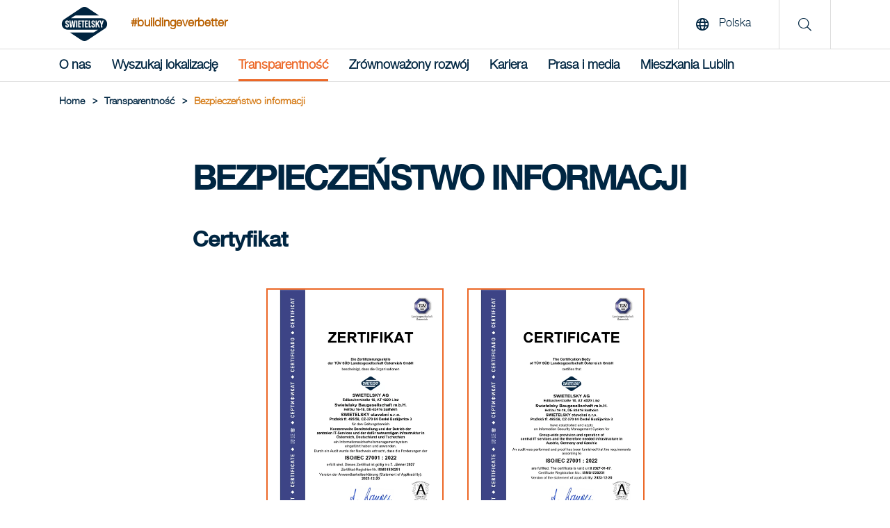

--- FILE ---
content_type: text/html; charset=utf-8
request_url: https://www.swietelsky.pl/transparentnosc/bezpieczenstwo-informacji/
body_size: 11700
content:
<!doctype html>
<html lang="pl-PL">
<head>
<meta http-equiv="content-language" content="pl-PL">
<title>Bezpieczeństwo informacji | Swietelsky AG</title>
<meta charset="utf-8">
<link rel="apple-touch-icon" sizes="180x180" href="/img/favicons/apple-touch-icon.png">
<link rel="icon" type="image/png" sizes="32x32" href="/img/favicons/favicons/favicon-32x32.png">
<link rel="icon" type="image/png" sizes="16x16" href="/img/favicons/favicon-16x16.png">

<link rel="mask-icon" color="#5bbad5" href="/img/favicons/safari-pinned-tab.svg">
<meta name="msapplication-TileColor" content="#da532c">
<meta name="theme-color" content="#ffffff">
<link rel="shortcut icon" type="image/x-icon" href="/img/favicons/favicon.ico">
 <meta name="description" content="" lang="pl-PL">
<meta name="keywords" content="" lang="pl-PL">
 <meta property="og:description" content="">
<meta property="og:title" content="Bezpieczeństwo informacji | Swietelsky AG">
<meta property="og:url" content="https://www.swietelsky.pl/transparentnosc/bezpieczenstwo-informacji/">
<meta property="og:type" content="website">
<meta property="og:image" content="https://www.swietelsky.pl/media/4zvbch3y/swie_seite_ueber_uns_header_3400_auf_2240x1040_rgb.jpg?mode=crop&amp;width=1200" />
 <meta name="twitter:card" content="summary">

<link rel="canonical" href="https://www.swietelsky.pl/transparentnosc/bezpieczenstwo-informacji/" />
<meta name="viewport" content="width=device-width, initial-scale=1.0, maximum-scale=5.0">
<meta name="format-detection" content="telephone=no">
<link rel="preload" as="font" href="/fonts/HelveticaNeueLTStd-Md.woff2" type="font/woff2" crossorigin="anonymous">
<link rel="preload" as="font" href="/fonts/HelveticaNeueLTStd-Lt.woff2" type="font/woff2" crossorigin="anonymous">
<link rel="preload" as="font" href="/fonts/swietelsky-icons.woff2?72199193" type="font/woff2" crossorigin="anonymous">
<meta http-equiv="X-UA-Compatible" content="IE=edge">
<meta name="viewport" content="width=device-width, initial-scale=1">
<script>
//INITAL VALUE FOR SCRIPT LOADER
var _scripts = [];
var showInternationalPopup = false;
window.scriptFolder = window.location.origin + "/Scripts";
</script>
<link rel="stylesheet" href="/Css/swietelsky.min.css?v=1.0.9144.264458" />


</head>
<body>
 <script src="https://webcachex-eu.datareporter.eu/loader/v2/cmp-load.js?url=861b9b8f-de85-4c83-9ebc-37ab10fb2136.LPMHWrpwYZ12.8zL" defer></script>


<header class="mainHeader" aria-label="header">
<!--MAIN LOGO & SEARCH pl-->
<div class="top">
<div class="container">
<a href="/" class="logoLink" title="Swietelsky AG"><img src="/media/vy2bvaxq/swietelsky-logo.svg" alt="Swietelsky AG" width="93" height="49"/></a>
 <span class="hashtag en-only">#buildingeverbetter</span>
 <span class="hashtag mobile en-only">#buildingeverbetter</span>
 <div class="rightContent">
 <button class="openLanguage"><span class="icon"><i class="far fa-globe"></i></span> <span class="text">Polska</span></button>
<div class="searchContainer">
<span class="icon"><i class="fal fa-search"></i></span>
</div>
  <button class="hamburger" aria-label="Menu">
<span class="icon open no-margin"><i class="far fa-bars"></i></span>
<span class="icon close no-margin"><i class="far fa-times"></i></span>
</button>
 </div>
</div>
</div>
<!--MAIN NAVIGATION-->
 <nav class="mainNavigation" aria-label="navigation">
<div class="container">
<ul class="navigationList">


 <li class="firstLevel">
 <a href="" class="navItem hasDropdown  " >O nas</a>

 <div class="dropdown">
<div class="innerFlex">
<div class="container">
<ul class="second_level_item">
<li>
<a href="#" class="navItem backNode">O nas</a>
</li>
 <li class="secondLevel">
 <a href="/nasz-swietelsky/" class="navItem secondLevel  hasDropdown">Nasz Swietelsky</a>
  <ul class="third_level_item">
<li>
<a href="#" class="navItem backNode">Nasz Swietelsky</a>
</li>
 <li><a href="/nasz-swietelsky/nasz-zarzad/" class="navItem thirdLevel  ">Nasz zarząd</a></li>
 <li><a href="/nasz-swietelsky/nasze-podejscie-i-wartosci/" class="navItem thirdLevel  ">Nasze podejście i wartości</a></li>
 </ul>

</li>
 <li class="secondLevel">
 <a href="/zakres-uslug/" class="navItem secondLevel  hasDropdown">Zakres usług</a>
  <ul class="third_level_item">
<li>
<a href="#" class="navItem backNode">Zakres usług</a>
</li>
 <li><a href="/budownictwo-ladowe-naziemne/" class="navItem thirdLevel  ">Budownictwo lądowe naziemne</a></li>
 <li><a href="/budownictwo-ladowe/" class="navItem thirdLevel  ">Budownictwo lądowe</a></li>
 <li><a href="/budowa-drog-i-mostow/" class="navItem thirdLevel  ">Budowa dr&#243;g i most&#243;w</a></li>
 <li><a href="/budownictwo-kolejowe/" class="navItem thirdLevel  ">Budownictwo kolejowe</a></li>
 <li><a href="/budowa-tuneli/" class="navItem thirdLevel  ">Budowa tuneli</a></li>
 <li><a href="/kompetencje-specjalistyczne/" class="navItem thirdLevel  ">Kompetencje specjalistyczne</a></li>
 </ul>

</li>
 <li class="secondLevel">
 <a href="/aktualnosci/" class="navItem secondLevel  ">Archiwum aktualności</a>
 
</li>
 </ul>
</div>
</div>
</div>

</li>
 <li class="firstLevel">
 <a href="/wyszukaj-lokalizacje/" class="navItem   " >Wyszukaj lokalizację</a>


</li>
 <li class="firstLevel">
 <a href="" class="navItem hasDropdown active " data-initialActiveState=True>Transparentność</a>

 <div class="dropdown">
<div class="innerFlex">
<div class="container">
<ul class="second_level_item">
<li>
<a href="#" class="navItem backNode">Transparentność</a>
</li>
 <li class="secondLevel">
 <a href="/transparentnosc/broszura-promocyjna-swietelsky-lublin-2025/" class="navItem secondLevel  ">Broszura promocyjna Swietelsky Lublin 2025</a>
 
</li>
 <li class="secondLevel">
 <a href="/transparentnosc/sprawozdanie-z-dzialalnosci/" class="navItem secondLevel  ">Sprawozdanie z działalności</a>
 
</li>
 <li class="secondLevel">
 <a href="/transparentnosc/raport-zrownowazonego-rozwoju/" class="navItem secondLevel  ">Raport zr&#243;wnoważonego rozwoju</a>
 
</li>
 <li class="secondLevel">
 <a href="/transparentnosc/kodeks-postepowania/" class="navItem secondLevel  ">Kodeks postępowania</a>
 
</li>
 <li class="secondLevel">
 <a href="/transparentnosc/system-do-zglaszania/" class="navItem secondLevel  ">System do zgłaszania</a>
 
</li>
 <li class="secondLevel">
 <a href="/transparentnosc/jakosc/" class="navItem secondLevel  ">Jakość</a>
 
</li>
 <li class="secondLevel">
 <a href="/transparentnosc/strategia-podatkowa-grupy/" class="navItem secondLevel  ">Strategia podatkowa Grupy</a>
 
</li>
 <li class="secondLevel">
 <a href="/transparentnosc/bezpieczenstwo-informacji/" class="navItem secondLevel  ">Bezpieczeństwo informacji</a>
 
</li>
 <li class="secondLevel">
 <a href="/transparentnosc/odpowiedzialnosc-historyczna/" class="navItem secondLevel  ">Odpowiedzialność historyczna</a>
 
</li>
 </ul>
</div>
</div>
</div>

</li>
 <li class="firstLevel">
 <a href="" class="navItem hasDropdown  " >Zr&#243;wnoważony rozw&#243;j</a>

 <div class="dropdown">
<div class="innerFlex">
<div class="container">
<ul class="second_level_item">
<li>
<a href="#" class="navItem backNode">Zr&#243;wnoważony rozw&#243;j</a>
</li>
 <li class="secondLevel">
 <a href="/zrownowazony-rozwoj/nasze-rozumienie-zrownowazonego-rozwoju/" class="navItem secondLevel  ">Nasze rozumienie zr&#243;wnoważonego rozwoju</a>
 
</li>
 <li class="secondLevel">
 <a href="/zrownowazony-rozwoj/uczciwosc/" class="navItem secondLevel  ">Uczciwość</a>
 
</li>
 <li class="secondLevel">
 <a href="/zrownowazony-rozwoj/innowacyjnosc/" class="navItem secondLevel  ">Innowacyjność</a>
 
</li>
 <li class="secondLevel">
 <a href="/zrownowazony-rozwoj/ekologia/" class="navItem secondLevel  ">Ekologia</a>
 
</li>
 <li class="secondLevel">
 <a href="/zrownowazony-rozwoj/razem/" class="navItem secondLevel  ">Razem</a>
 
</li>
 </ul>
</div>
</div>
</div>

</li>
 <li class="firstLevel">
 <a href="" class="navItem hasDropdown  " >Kariera</a>

 <div class="dropdown">
<div class="innerFlex">
<div class="container">
<ul class="second_level_item">
<li>
<a href="#" class="navItem backNode">Kariera</a>
</li>
 <li class="secondLevel">
 <a href="https://www.we-are-swietelskys.com" class="navItem secondLevel redirect ">Wakaty</a>
 
</li>
 <li class="secondLevel">
 <a href="/kariera/oswiadczenie-o-roznorodnosci/" class="navItem secondLevel  ">Oświadczenie o r&#243;żnorodności</a>
 
</li>
 </ul>
</div>
</div>
</div>

</li>
 <li class="firstLevel">
 <a href="" class="navItem hasDropdown  " >Prasa i media</a>

 <div class="dropdown">
<div class="innerFlex">
<div class="container">
<ul class="second_level_item">
<li>
<a href="#" class="navItem backNode">Prasa i media</a>
</li>
 <li class="secondLevel">
 <a href="/prasa-i-media/osoby-kontaktowe-dla-przedstawicieli-mediow/" class="navItem secondLevel  ">Osoby kontaktowe dla przedstawicieli medi&#243;w</a>
 
</li>
 <li class="secondLevel">
 <a href="/prasa-i-media/komunikaty-prasowe/" class="navItem secondLevel  ">Komunikaty prasowe</a>
 
</li>
 <li class="secondLevel">
 <a href="/prasa-i-media/wybor-zdjec/" class="navItem secondLevel  ">Wyb&#243;r zdjęć</a>
 
</li>
 </ul>
</div>
</div>
</div>

</li>
 <li class="firstLevel">
 <a href="http://www.narcyzowewzgorza.pl/" class="navItem   redirect" >Mieszkania Lublin</a>


</li>
 <div class="searchContainerNavigation">
<div class="row row--flex">
<div class="col-xxs-12">
<form id="searchFormMobile" action="/szukaj/" method="get">
<input type="text" name="q" placeholder="Suche" title="Szukaj"/>
<button type="submit" aria-label="search" class="button">
<i class="fal fa-search"></i>
</button>
</form>
</div>
</div>
</div>

<!--Load template dependencies-->
<script type="text/javascript">
var scripts_to_load = [
window.scriptFolder + "/main-menu.js"
];
_scripts = _scripts.concat(scripts_to_load);
</script>
</ul>
</div>
</nav>
</header>
<main>
<header>
 <div class="container">
<div class="breadcrumbs">
 <ul class="breadcrumb">
<li>
<a href="/"><span>Home</span></a>
<span class="divider">></span> </li>

 <li><span>Transparentność</span> <span class="divider">></span></li>
 <li><span>Bezpieczeństwo informacji</span></li>
 </ul>
</div>
</div>

</header>

 <script type="application/ld+json">
{
"@context": "https://schema.org/",
"@type": "WebPage",
"name": "Bezpieczeństwo informacji | Swietelsky AG",
"url": "https://www.swietelsky.pl/transparentnosc/bezpieczenstwo-informacji/"
}
</script>

<div id="contentPage">
<div class="container">
<div class="row">
<div class="col-xxs-12 col-md-offset-1 col-md-10 col-lg-8 col-lg-offset-2">
<h1 class="pageTitle">Bezpieczeństwo informacji</h1>
</div>
</div>
</div>

 <div class="section ">
 
  <div class="container section-zoomBilder">
<div class="row">
<div class="content-offset">
 <h2><span> Certyfikat</span></h2>
  </div>
</div>
<div class="row zoomBilder_inner zertifikate">
 <article class="item">
<div class="image-container">
<div class="mask">
<div class="inner">
<i class="fal fa-expand"></i>
<p>expand</p>
</div>
</div>

 <picture title="2025 Zertifikat 27001 De (003) 1" class="lazy replace">
 <source media="(min-width: 0)" srcset="/img/placeholder.jpg?mode=crop&amp;width=500&amp;format=webp&amp;quality=90&amp;quality=1" data-srcset="/media/gqdjmaxm/2025_zertifikat_27001_de-003-_1.png?anchor=center&amp;mode=crop&amp;width=500&amp;format=webp&amp;quality=90">
 
 <img class="image preview lightbox-item " data-preload="true" data-group="f2b5b211-d8df-45c7-9e82-fed0d81ec144_gallery_zoom_1" src="defaultImgUrl" data-img-src="/media/gqdjmaxm/2025_zertifikat_27001_de-003-_1.png?mode=crop&amp;width=1280&amp;format=webp&amp;quality=90" alt="2025 Zertifikat 27001 De (003) 1" title="2025 Zertifikat 27001 De (003) 1" itemprop="image" />

</picture>
<noscript>
<picture title="2025 Zertifikat 27001 De (003) 1" class="no-script">
<style type="text/css">
.lazy {
display: none;
}
</style>
 <source media="(min-width: 0)" srcset="/media/gqdjmaxm/2025_zertifikat_27001_de-003-_1.png?mode=crop&amp;width=500&amp;format=webp&amp;quality=90">
 <img src="/media/gqdjmaxm/2025_zertifikat_27001_de-003-_1.png" class="image preview" alt="2025 Zertifikat 27001 De (003) 1" />
</picture>
</noscript>
 </div>
<h3 class="plain medium">ISO/IEC 27001 DE</h3>
</article>
 <article class="item">
<div class="image-container">
<div class="mask">
<div class="inner">
<i class="fal fa-expand"></i>
<p>expand</p>
</div>
</div>

 <picture title="2025 Zertifikat 27001 En (003) 1" class="lazy replace">
 <source media="(min-width: 0)" srcset="/img/placeholder.jpg?mode=crop&amp;width=500&amp;format=webp&amp;quality=90&amp;quality=1" data-srcset="/media/e4hlzcyi/2025_zertifikat_27001_en-003-_1.png?anchor=center&amp;mode=crop&amp;width=500&amp;format=webp&amp;quality=90">
 
 <img class="image preview lightbox-item " data-preload="true" data-group="590a2259-fd06-4ef4-83ba-b0c20a71e493_gallery_zoom_2" src="defaultImgUrl" data-img-src="/media/e4hlzcyi/2025_zertifikat_27001_en-003-_1.png?mode=crop&amp;width=1280&amp;format=webp&amp;quality=90" alt="2025 Zertifikat 27001 En (003) 1" title="2025 Zertifikat 27001 En (003) 1" itemprop="image" />

</picture>
<noscript>
<picture title="2025 Zertifikat 27001 En (003) 1" class="no-script">
<style type="text/css">
.lazy {
display: none;
}
</style>
 <source media="(min-width: 0)" srcset="/media/e4hlzcyi/2025_zertifikat_27001_en-003-_1.png?mode=crop&amp;width=500&amp;format=webp&amp;quality=90">
 <img src="/media/e4hlzcyi/2025_zertifikat_27001_en-003-_1.png" class="image preview" alt="2025 Zertifikat 27001 En (003) 1" />
</picture>
</noscript>
 </div>
<h3 class="plain medium">ISO/IEC 27001 EN</h3>
</article>

</div>
</div>

 <!--Load template dependencies-->
<script type="text/javascript">
var scripts_to_load = [
window.scriptFolder + "/vendor/siema.min.js",
window.scriptFolder + "/lightbox.js",
window.scriptFolder + "/slider/slider.min.js"
];
_scripts = _scripts.concat(scripts_to_load);
</script>


 
 
<div class="container">
<div class="row">
<div class="col-xxs-12 col-md-offset-1 col-md-10 col-lg-offset-2 col-lg-8 grid-rte">
<h3>1. Wprowadzenie</h3>
<p>Jako jeden z liderów austriackiego przemysłu budowlanego, firma SWIETELSKY ma obowiązek stosowania najwyższych standardów we wszystkich obszarach działalności przedsiębiorstwa, zarówno w stosunku do swoich pracowników, jak i klientów, czy kontrahentów.</p>
<p>Ze względu na wymogi prawne, ale także ekonomiczne, jakie musi spełnić przedsiębiorstwo, szczególną uwagę zwracamy na bezpieczeństwo informacji.</p>
<p>SWIETELSKY definiuje bezpieczeństwo informacji jako ochronę informacji w formie papierowej i elektronicznej, jak również ochronę systemów niezbędnych do przetwarzania informacji w zakresie ich poufności, integralności i dostępności.</p>
</div>
</div>
</div>


 </div>
 <div class="section orange">
 
 
<div class="container">
<div class="row">
<div class="col-xxs-12 col-md-offset-1 col-md-10 col-lg-offset-2 col-lg-8 grid-rte">
<h3>2. Obszar obowiązywania</h3>
<p>Zakres obowiązywania niniejszej Polityki Bezpieczeństwa obejmuje Grupę Swietelsky i jej spółki zależne wraz z wszystkimi zatrudnionymi w nich pracownikami, oddziałami i usługami.</p>
</div>
</div>
</div>


 </div>
 <div class="section ">
 
 
<div class="container">
<div class="row">
<div class="col-xxs-12 col-md-offset-1 col-md-10 col-lg-offset-2 col-lg-8 grid-rte">
<h3>3. Zasady</h3>
<h4>3.1 Zarządzenie zleceniami</h4>
<p>Zarząd spółki SWIETELSKY uznaje niniejszym Politykę Bezpieczeństwa Informacji jako część swojej strategii korporacyjnej.</p>
<p>Zarząd wspiera cele i zasady Bezpieczeństwa Informacji zgodnie ze strategią biznesową i celami biznesowymi.</p>
<p>Ustanawiając System Zarządzania Bezpieczeństwem Informacji (SZBI) i zapewniając niezbędne zasoby, Zarząd stwarza możliwości osiągnięcia celów SZBI. Jako najwyższa instancja odpowiedzialna za system SZBI Zarząd aktywnie angażuje się w jego sukces.</p>
<h4>3.2 Znaczenie Bezpieczeństwa Informacji</h4>
<p>Działalność gospodarcza firmy SWIETELSKY jest w znacznym stopniu uzależniona od dostępności informacji i coraz częściej od prawidłowego funkcjonowania jej systemów informatycznych. Przetwarzanie informacji i cyfryzacja stają się coraz ważniejsze w branży budowlanej. Tworzenie sieci wewnątrz firmy, ale także z klientami, dostawcami i konsorcjami, znacznie ułatwia świadczenie usług. Nawet krótkotrwałe awarie głównych systemów mogą spowodować straty ekonomiczne i zniszczyć reputację firmy SWIETELSKY.</p>
<p>Bezpieczeństwo informacji zapewnia niezbędne zaufanie, zarówno wewnętrzne, jak i w relacjach z klientami i partnerami, co pozwala na rozwój cyfryzacji i przeciwdziałanie związanym z nią zagrożeniom. Z uwagi na to kwestia ta jest przedmiotem aktywnych działań Zarządu lub jego pełnomocników w zakresie zagadnień prawnych, technologicznych i organizacyjnych.</p>
</div>
</div>
</div>


 </div>
 <div class="section orange">
 
 
<div class="container">
<div class="row">
<div class="col-xxs-12 col-md-offset-1 col-md-10 col-lg-offset-2 col-lg-8 grid-rte">
<h3>4. Struktura organizacyjna</h3>
<p>W roku 1936 Mgr inż. Hellmuth Swietelsky założył firmę budowlaną. Obecnie spółka SWIETELSKY AG jest jednym z liderów austriackiego przemysłu budowlanego, zatrudniającym średnio ponad 10.000 pracowników.</p>
<p>Spółka ma oddziały w 4 krajach wiodących (Austrii, Niemczech, Czechach i na Węgrzech) i w 17 innych, i jest przedsiębiorstwem w pełni prywatnym. Działalność firmy SWIETELSKY obejmuje wszystkie sektory przemysłu budowlanego. Grupa realizuje projekty we wszystkich możliwych zakresach, zapewniając najwyższą jakość, elastyczność i terminowość.</p>
<p>"Zdecentralizowana organizacja w ośrodkach zysku, delegowanie odpowiedzialności, a także udział w sukcesie powoduje, że nasi zmotywowani i kompetentni pracownicy mogą odgrywać rolę "przedsiębiorców w ramach firmy". - Filozofia</p>
<h4>4.1 Wewnętrzne powiązania</h4>
<p>SWIETELSKY jest firmą o strukturze zdecentralizowanej z różnymi niezależnymi oddziałami, działającymi w Europie i Australii. Wspólne obszary, takie jak zasoby ludzkie, finanse czy IT, są zarządzane centralnie.</p>
<p>W celu spełnienia oczekiwań klienta, wymagań przetargowych i zastosowania środków kontroli, SWIETELSKY oprócz systemu ISMS stosuje również inne systemy zarządzania. Są one obsługiwane niezależnie przez wyznaczonych do tego pracowników, przy czym regularna koordynacja gwarantuje, że systemy zarządzania harmonijnie współdziałają.</p>
<h4>4.2 Zewnętrzne powiązania</h4>
<p>Działalność firmy SWIETELSKY obejmuje wszystkie obszary branży budowlanej. Jednak w celu realizacji wielu zadań niezbędna jest ścisła współpraca z różnymi dostawcami, klientami, podwykonawcami i innymi konkurentami w ramach konsorcjum.</p>
</div>
</div>
</div>


 </div>
 <div class="section ">
 
 
<div class="container">
<div class="row">
<div class="col-xxs-12 col-md-offset-1 col-md-10 col-lg-offset-2 col-lg-8 grid-rte">
<h2>5. Zainteresowane strony</h2>
<p>Różne zainteresowane strony stawiają wymagania dotyczące systemu SZBI firmy SWIETELSKY.</p>
<h4>5.1 Strony zawierające umowę (klienci, dostawcy, konsorcja)</h4>
<p>Strony zawierające umowę oczekują, że ich dane będą traktowane poufnie, ale przede wszystkim sprawnej realizacji, a tym samym dostępności usług.</p>
<h4>5.2 Podmioty wewnętrzne (jednostki organizacyjne, pracownicy)</h4>
<p>Podmioty wewnętrzne oczekują funkcjonujących usług, które są zawsze dostępne. Przestoje powinny być jak najmniejsze i nigdy nie powinny występować w sposób nieplanowany. Bezpieczeństwo musi być zapewnione w tle i, jeśli to możliwe, nie powinno wpływać na pracę ani jej utrudniać. W niektórych przypadkach stawiane są również wysokie wymagania dotyczące poufności.</p>
<h4>5.3 Akcjonariusze (zarząd, właściciele)</h4>
<p>Akcjonariusze oczekują ochrony przed ryzykiem biznesowym, prawnym i związanym z utratą reputacji. System SZBI powinien efektywnie wykorzystywać zasoby i umożliwiać uzyskanie przewagi konkurencyjnej dzięki certyfikacji.</p>
<h4>5.4 Administracja publiczna (urzędy, prawodawcy)</h4>
<p>Administracja publiczna oczekuje, że wszystkie obowiązujące przepisy będą przestrzegane. Wszelkie przekazywane informacje muszą wpłynąć do organów publicznych na czas, w sposób prawidłowy i kompletny.</p>
</div>
</div>
</div>


 </div>
 <div class="section orange">
 
 
<div class="container">
<div class="row">
<div class="col-xxs-12 col-md-offset-1 col-md-10 col-lg-offset-2 col-lg-8 grid-rte">
<h3>6. Organizacja</h3>
<p>W ramach SZBI zdefiniowano następujące podstawowe role i obowiązki:</p>
</div>
</div>
</div>


 
 
 <div class="container">
<div class="row">
<div class="gridBild content-offset">


 <picture title="">
 <source media="(min-width: 0)" srcset="/media/fpio2eco/grafik1_informationssicherheiteng.png?mode=pad&amp;format=webp&amp;quality=90">
 
 <img src="/media/fpio2eco/grafik1_informationssicherheiteng.png?mode=pad&amp;format=webp&amp;quality=90" class="image preview " title="" alt="" itemprop="image" />

</picture>
<noscript>
<picture title="" class="no-script">
<style type="text/css">
.lazy {
display: none;
}
</style>
 <source media="(min-width: 0)" srcset="/media/fpio2eco/grafik1_informationssicherheiteng.png?mode=pad&amp;format=webp&amp;quality=90">
 <img src="/media/fpio2eco/grafik1_informationssicherheiteng.png" class="image preview" alt="" />
</picture>
</noscript>

 <p></p>
 </div>
</div>
</div>


 </div>
 <div class="section ">
 
 
<div class="container">
<div class="row">
<div class="col-xxs-12 col-md-offset-1 col-md-10 col-lg-offset-2 col-lg-8 grid-rte">
<h3>7. Cele</h3>
<p>Cele SZBI wynikają z zasad zawartych w Kodeksie Postępowania, obowiązującym w firmie SWIETELSKY.</p>
<p>Opisanym tu celom strategicznym systemu SZBI przypisane są cele operacyjne. Są one mierzone corocznie za pomocą kluczowych wskaźników.</p>
<h4>7.1 Chronimy majątek firmy</h4>
<p><strong>7.1.1 Unikanie nieplanowanych przestojów w zakresie centralnych systemów IT.</strong></p>
<p>Nawet krótkotrwałe awarie systemów centralnych mogą mieć wpływ na działalność gospodarczą i powodować straty finansowe.</p>
<p><strong>7.1.2 Zapobieganie powstawaniu strat finansowych powodowanych cyberprzestępczością</strong></p>
<p>Czyny przestępcze za pośrednictwem mediów elektronicznych mogą powodować poważne straty finansowe.</p>
<h4>7.2 Dokumenty i informacje biznesowe są przez nas traktowane jako poufne</h4>
<p><strong>7.2.1 Klauzula poufności</strong></p>
<p>Nieumyślne ujawnienie lub opublikowanie informacji może mieć poważny wpływ na reputację firmy SWIETELSKY i może spowodować konsekwencje prawne i umowne.</p>
<h4>7.3 Przestrzegamy standardów bezpieczeństwa IT i ochrony danych osobowych</h4>
<p><strong>7.3.1 Stworzenie najnowocześniejszego poziomu bezpieczeństwa informatycznego</strong></p>
<p>Tworząc system SZBI i dostosowując środki bezpieczeństwa do ISO/IEC 27001, jak również przeprowadzając zewnętrzną certyfikację, udowadniamy osobom trzecim, że nasz poziom bezpieczeństwa jest na najwyższym poziomie.</p>
<h4>7.4 Ciągle się rozwijamy</h4>
<p><strong>7.4.1 Kształcenie świadomości pracowników</strong></p>
<p>Dzięki ciągłemu kształceniu i szkoleniu pracownicy firmy Swietelsky mają możliwość dalszego pogłębiania swojej wiedzy.</p>
<p><strong>7.4.2 Ciągłe doskonalenie systemu SBZI i środków bezpieczeństwa</strong></p>
<p>Stworzenie procesu ciągłego doskonalenia w ramach SBZI zapewnia stałą ocenę i dalszy rozwój już istniejących środków, jak również identyfikację nowych, uwzględniających ryzyko środków.</p>
<p> </p>
</div>
</div>
</div>


 </div>
 <div class="section orange">
 
 
<div class="container">
<div class="row">
<div class="col-xxs-12 col-md-offset-1 col-md-10 col-lg-offset-2 col-lg-8 grid-rte">
<h3>8. Wdrażanie</h3>
<p>Celem wdrożenia omawianej polityki bezpieczeństwa, w ramach SBZI stworzono następujące podstawowe moduły i procesy:</p>
</div>
</div>
</div>


 
 
 <div class="container">
<div class="row">
<div class="gridBild content-offset">


 <picture title="">
 <source media="(min-width: 0)" srcset="/media/dwqlody5/grafik2_informationssicherheiteng.png?mode=pad&amp;format=webp&amp;quality=90">
 
 <img src="/media/dwqlody5/grafik2_informationssicherheiteng.png?mode=pad&amp;format=webp&amp;quality=90" class="image preview " title="" alt="" itemprop="image" />

</picture>
<noscript>
<picture title="" class="no-script">
<style type="text/css">
.lazy {
display: none;
}
</style>
 <source media="(min-width: 0)" srcset="/media/dwqlody5/grafik2_informationssicherheiteng.png?mode=pad&amp;format=webp&amp;quality=90">
 <img src="/media/dwqlody5/grafik2_informationssicherheiteng.png" class="image preview" alt="" />
</picture>
</noscript>

 <p></p>
 </div>
</div>
</div>


 </div>
 <div class="section ">
 
 
<div class="container">
<div class="row">
<div class="col-xxs-12 col-md-offset-1 col-md-10 col-lg-offset-2 col-lg-8 grid-rte">
<h3>9. Zakres obowiązywania ISO/IEC 27001</h3>
<p>Chociaż zakres przedmiotowej polityki bezpieczeństwa i SZBI dotyczy całej firmy, zewnętrzna certyfikacja zgodnie z normą ISO/IEC 27001 ogranicza się do poniższego zakresu:</p>
<p><strong>Zakres obowiązywania SBZI obejmuje udostępnienie i obsługę centralnych usług informatycznych w całej Grupie oraz niezbędną do tego infrastrukturę w Austrii.</strong></p>
<p><strong>Usługi<br /></strong>Centralne usługi informatyczne i obsługa infrastruktury informatycznej są usługami istotnymi w kontekście zakresu obowiązywania.</p>
<p><strong>Procesy</strong><br />Podstawowym przedmiotem analizy jest proces eksploatacji usług IT prowadzący do realizacji zadań z zakresu.</p>
<p><strong>Sekcja / Dział</strong><br />Za zakres obowiązywania odpowiedzialny jest dział IT &amp; Procesy wraz z działami: Obsługa użytkowników IT, Infrastruktura IT, ERP i Procesy oraz Cyberbezpieczeństwo.</p>
<p><strong>Oddziały</strong><br />Zakres obowiązywania obejmuje centralne biura IT, serwerownie i pomieszczenia do tworzenia kopii zapasowych, a także oddziały zajmujące się przechowywaniem kopii zapasowych IT w Austrii.</p>
<p><strong>Współdziałanie różnych środowisk</strong><br />W ramach zakresu obowiązywania istnieje ścisła współpraca z różnymi środowiskami, takimi jak: zasoby ludzkie, zarządzanie jakością, digitalizacja, zarządzanie obiektami, dział prawny oraz usługodawcy i partnerzy outsourcingowi.</p>
<p><strong>Systemy i aplikacje IT</strong><br />Zakres obowiązywania obejmuje m.in. mobilne i stacjonarne urządzenia IT, systemy pamięci i związane z nimi kopie zapasowe, kontrolę dostępu i zarządzanie użytkownikami, a także oprogramowanie budowlane i osobiste.</p>
<p><strong>Podmioty prawne</strong><br />Wszystkie procesy, osoby, sekcje i oddziały, istotne w kontekście zakresu obowiązywania, są częścią firmy SWIETELSKY.</p>
<p><strong>Informacje</strong><br />Zakres obowiązywania obejmuje wszystkie informacje istotne dla świadczenia usług.</p>
</div>
</div>
</div>


 </div>


</div>


<footer>

<div class="seo-footer">
<div class="container">
<div class="row">
<nav class="col-xxs-12 col-md-4 col-lg-4">
<h2>Odkryj</h2>
 <ul>
 <li><a href="/budownictwo-ladowe-naziemne/" target="_self">Budownictwo lądowe naziemne</a></li>
 <li><a href="/budownictwo-ladowe/" target="_self">Budownictwo lądowe</a></li>
 <li><a href="/budowa-drog-i-mostow/" target="_self">Budowa dr&#243;g i most&#243;w</a></li>
 <li><a href="/budownictwo-kolejowe/" target="_self">Budownictwo kolejowe</a></li>
 <li><a href="/budowa-tuneli/" target="_self">Budowa tuneli</a></li>
 <li><a href="/kompetencje-specjalistyczne/" target="_self">Kompetencje specjalistyczne</a></li>
 </ul>
 </nav>
<nav class="col-xxs-12 col-md-4 col-lg-4 ">
<h2>Najnowsze wiadomości</h2>
 <ul>
 <li><a href="/aktualnosci/ekologiczna-inwestycja-w-sercu-lublina-osiedle-mieszkaniowe-nowy-czechow/" target="_self">Ekologiczna inwestycja w sercu Lublina – Osiedle Mieszkaniowe &quot;Nowy Czech&#243;w&quot;</a></li>
 <li><a href="/aktualnosci/nowoczesna-stacja-kolejowa-w-olkuszu-dostepna-dla-pasazerow/" target="_self">Nowoczesna stacja kolejowa w Olkuszu dostępna dla pasażer&#243;w</a></li>
 <li><a href="/aktualnosci/ulica-tuchowska-w-tarnowie-ponownie-otwarta-dla-ruchu/" target="_self">Ulica Tuchowska w Tarnowie ponownie otwarta dla ruchu</a></li>
 <li><a href="/aktualnosci/swietelsky-rail-polska-sp-z-o-o-z-kontraktem-kolejowym-o-wartosci-ponad-1-mld-zl-brutto/" target="_self">Swietelsky Rail Polska sp. z o.o. z kontraktem kolejowym o wartości ponad 1 mld zł brutto</a></li>
 <li><a href="/aktualnosci/realizujemy-kolejny-etap-rozbudowy-wojewodzkiego-osrodka-medycyny-pracy-w-lublinie/" target="_self">Realizujemy kolejny etap rozbudowy Wojew&#243;dzkiego Ośrodka Medycyny Pracy w Lublinie</a></li>
 <li><a href="/aktualnosci/swietelsky-lublin-w-polsce-podsumowanie-nagrod-w-25-letniej-dzialalnosci/" target="_self">Swietelsky Lublin w Polsce:  Podsumowanie nagr&#243;d w 25-letniej działalności</a></li>
 </ul>
 </nav>
<nav class="col-xxs-12 col-md-4 col-lg-3 col-lg-offset-1">
<h2>W szczeg&#243;łach</h2>
 <ul>
 <li><a href="/aktualnosci/" target="_self">Archiwum aktualności</a></li>
 <li><a href="/wyszukaj-lokalizacje/" target="_self">Wyszukaj lokalizację</a></li>
 <li><a href="/transparentnosc/sprawozdanie-z-dzialalnosci/" target="_self">Sprawozdanie z działalności</a></li>
 <li><a href="/transparentnosc/raport-zrownowazonego-rozwoju/" target="_self">Raport zr&#243;wnoważonego rozwoju</a></li>
 <li><a href="/transparentnosc/kodeks-postepowania/" target="_self">Kodeks postępowania</a></li>
 <li><a href="/transparentnosc/jakosc/" target="_self">Jakość</a></li>
 <li><a href="/prasa-i-media/osoby-kontaktowe-dla-przedstawicieli-mediow/" target="_self">Osoby kontaktowe dla przedstawicieli medi&#243;w</a></li>
 <li><a href="/prasa-i-media/komunikaty-prasowe/" target="_self">Komunikaty prasowe</a></li>
 </ul>
 </nav>
</div>
</div>
</div>
</footer>
</main>

<aside id="searchDropdown">
<div class="top">
<div class="container">
<a href="/" class="logoLink" title="Swietelsky AG"><img src="/media/vy2bvaxq/swietelsky-logo.svg" alt="Swietelsky AG" width="116" height="49" /></a>
<div class="rightContent">
<button class="hamburger" name="Menu" aria-label="Menu">
<span class="icon no-margin"><i class="far fa-times"></i></span>
</button>
</div>
</div>
</div>
<div class="container">
<div class="row row--flex">
<div class="col-xxs-10 col-xxs-offset-1 col-md-8 col-md-offset-2">
<form id="searchForm" action="/szukaj/" method="get">
<input type="text" name="q" placeholder="Szukaj" title="Szukaj" />
<button type="submit" aria-label="search" class="button">
<i class="fal fa-search"></i>
</button>
</form>
</div>
</div>
</div>
</aside>

 <aside id="landChooser">
<div class="top">
<div class="container">
<a href="/" class="logoLink" title="Swietelsky AG"><img src="/media/vy2bvaxq/swietelsky-logo.svg" alt="Swietelsky AG" width="116" height="49" /></a>
<div class="rightContent">
<button class="hamburger" aria-label="Menu">
<span class="icon no-margin"><i class="far fa-times"></i></span>
</button>
</div>
</div>
</div>
<div class="container">
<div class="row row--flex">
<nav class="col-xxs-12 col-md-5 col-lg-4" aria-labelledby="Kraj">
<h2 class="pageTitle">Kraj</h2>
<div class="scroll-lands">
<ul>
 <li class=""><a lang="de" href="https://www.swietelsky.at/">&#214;sterreich</a></li>
 <li class=""><a lang="cs" href="https://www.swietelsky.cz/">Česk&#225; republika</a></li>
 <li class=""><a lang="de-DE" href="https://www.swietelsky.de/">Deutschland</a></li>
 <li class=""><a lang="en" href="https://www.swietelsky.com/">International</a></li>
 <li class=""><a lang="hu" href="https://www.swietelsky.hu/">Magyarorsz&#225;g</a></li>
 <li class=""><a lang="en-AU" href="https://www.swietelsky.com.au/">Australia</a></li>
 <li class=""><a lang="da" href="https://www.swietelsky.dk/">Danmark</a></li>
 <li class=""><a lang="en-GB" href="https://www.swietelsky.co.uk/">United Kingdom</a></li>
 <li class=""><a lang="it" href="https://www.swietelsky.it/">Italia</a></li>
 <li class=""><a lang="hr" href="https://www.swietelsky.hr/">Hrvatska</a></li>
 <li class=""><a lang="nl" href="https://www.swietelsky.nl/">Benelux</a></li>
 <li class=""><a lang="no" href="https://www.swietelsky.no/">Norge</a></li>
 <li class="active"><a lang="pl" href="/">Polska</a></li>
 <li class=""><a lang="ro" href="https://www.swietelsky.ro/">Rom&#226;nia</a></li>
 <li class=""><a lang="de-CH" href="https://www.swietelsky.ch/">Schweiz</a></li>
 <li class=""><a lang="sk" href="https://www.swietelsky.sk/">Slovensko</a></li>
 </ul>
<div class="shadow"></div>
</div>
</nav>
<div class="col-md-4 col-lg-4 hiddenOnTablet"></div>
<div class="col-md-3 col-lg-4 hiddenOnTablet"></div>
</div>
</div>
</aside>


<footer>
<div class="container">
<div class="row row--flex flex-hcenter">
<div class="col-xxs-12 col-md-3 col-lg-3">
<a href="/"><img src="/media/vy2bvaxq/swietelsky-logo.svg" width="240" class="footer_logo" alt="Swietelsky Logo"/></a>
</div>
 <div class="col-xxs-12 col-md-4 col-lg-3 border-left navigationParent">
<nav>
<h2 class="plain small special_margin">SWIETELSKY w mediach społecznościowych</h2>
 <a href="https://www.facebook.com/WirSwietelskys/" class="socialLink fab fa-facebook-f" target="_blank" rel="noopener"><span class="sr-only">Facebook</span></a>
  <a href="https://www.instagram.com/wir_swietelskys/" class="socialLink fab fa-instagram" target="_blank" rel="noopener"><span class="sr-only">Instagram</span></a>
  <a href="https://www.linkedin.com/company/wir-swietelskys/" class="socialLink fab fa-linkedin-in" target="_blank" rel="noopener"><span class="sr-only">LinkedIn</span></a>
  <a href="https://www.youtube.com/channel/UCGTRDv1a6h9VVjXCsuCd8BA" class="socialLink fab fa-youtube" target="_blank" rel="noopener"><span class="sr-only">YouTube</span></a>
  </nav>
</div>
 </div>
 <div class="bottom_link_holder center">
<nav>
 <a href="/nota-prawna/" class="">Nota prawna</a>
 <a href="/kontakt/" class="">Kontakt</a>
 <a href="/informacje-prawne-i-ochrona-danych/" class="">Informacje prawne i ochrona danych</a>
 </nav>
</div>

<div class="bottom_link_holder center">
<p>© Copyright 2026 Swietelsky AG</p>
</div>
</div>
</footer>

<script type="text/javascript">
// global vars
var googleMapsApiKey = "";
// array unique
Array.prototype.unique = function()
{
var a = this.concat();
for (var i = 0; i < a.length; ++i)
{
for (var j = i + 1; j < a.length; ++j)
{
if (a[i] === a[j])
a.splice(j--, 1);
}
}
return a;
};
</script>
 <script src="/Scripts/picturefill.min.js" async></script>
<script src="/Scripts/chart-2.9.4.min.js"></script>
<script src="/Scripts/swietelsky-complete.min.js?v1=1.0.9144.26445" defer></script>

<script>

window.webPNotSupported = false;
</script>

</body>
</html>
